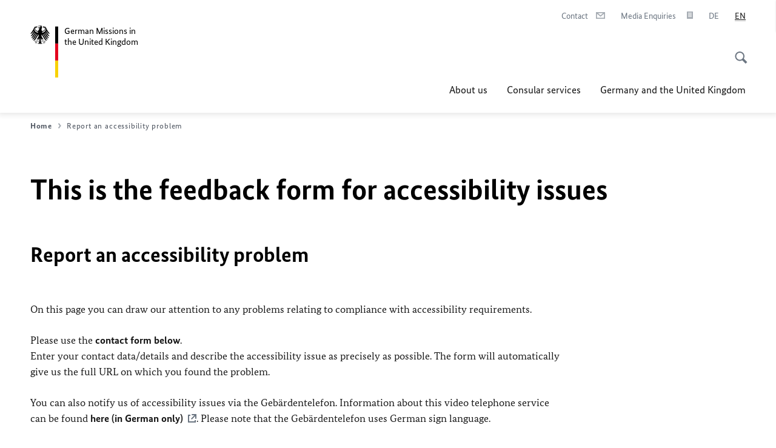

--- FILE ---
content_type: text/html;charset=UTF-8
request_url: https://uk.diplo.de/uk-en/barrierefreiheit-kontakt-formular?url=/uk-en/01/embassy/ambassador&pageId=501286&contentId=501286
body_size: 11684
content:



<!DOCTYPE html>
<!--[if lte IE 9]><html lang="en" dir="ltr" class="no-js old-ie"    ><![endif]-->
<!--[if gt IE 9]><!-->
<html lang="en" dir="ltr" class="no-js"    ><!--<![endif]-->

  <head>
<meta http-equiv="content-type" content="text/html; charset=UTF-8"/>
<title>This is the feedback form for accessibility issues - Federal Foreign Office </title>
<link rel="shortcut icon" href="/resource/blob/506588/1b7353103b8d6217aab10f2706fa4c4d/startseite-uk-en-favicon.ico" /><meta http-equiv="Content-Security-Policy" content="default-src &#39;self&#39;; img-src &#39;self&#39; data: https:; script-src &#39;self&#39; &#39;unsafe-inline&#39; &#39;unsafe-eval&#39; *.auswaertiges-amt.de *.babiel.com maps.googleapis.com; style-src &#39;self&#39; &#39;unsafe-inline&#39; fonts.googleapis.com https://de.presidencymt.eu/assets/widget/widget.css; connect-src &#39;self&#39; *.auswaertiges-amt.de *.babiel.com maps.googleapis.com; font-src &#39;self&#39; fonts.googleapis.com fonts.gstatic.com; frame-src *.diplo.de *.auswaertiges-amt.de *.babiel.com platform.twitter.com platform.x.com www.facebook.com www.instagram.com syndication.twitter.com www.linkedin.com www.youtube-nocookie.com https://vk.com/ https://www.google.com/; script-src-elem &#39;self&#39; &#39;unsafe-inline&#39; localhost:3000 *.auswaertiges-amt.de *.babiel.com platform.twitter.com platform.x.com connect.facebook.net www.instagram.com maps.googleapis.com https://de.presidencymt.eu/assets/widget/widget.js https://vk.com/js/api/openapi.js https://www.google.com/recaptcha/api.js https://www.gstatic.com/recaptcha/"/><link rel="apple-touch-icon" sizes="57x57" href="/static/appdata/includes/favicons/apple-touch-icon-57x57.png">
<link rel="apple-touch-icon" sizes="60x60" href="/static/appdata/includes/favicons/apple-touch-icon-60x60.png">
<link rel="apple-touch-icon" sizes="72x72" href="/static/appdata/includes/favicons/apple-touch-icon-72x72.png">
<link rel="apple-touch-icon" sizes="76x76" href="/static/appdata/includes/favicons/apple-touch-icon-76x76.png">
<link rel="apple-touch-icon" sizes="114x114" href="/static/appdata/includes/favicons/apple-touch-icon-114x114.png">
<link rel="apple-touch-icon" sizes="120x120" href="/static/appdata/includes/favicons/apple-touch-icon-120x120.png">
<link rel="apple-touch-icon" sizes="144x144" href="/static/appdata/includes/favicons/apple-touch-icon-144x144.png">
<link rel="apple-touch-icon" sizes="152x152" href="/static/appdata/includes/favicons/apple-touch-icon-152x152.png">
<link rel="apple-touch-icon" sizes="180x180" href="/static/appdata/includes/favicons/apple-touch-icon-180x180.png">
<link rel="icon" sizes="32x32" type="image/png" href="/static/appdata/includes/favicons/favicon-32x32.png">
<link rel="icon" sizes="192x192" type="image/png" href="/static/appdata/includes/favicons/android-chrome-192x192.png">
<link rel="icon" sizes="16x16" type="image/png" href="/static/appdata/includes/favicons/favicon-16x16.png"><link rel="canonical" href="https://uk.diplo.de/uk-en/barrierefreiheit-kontakt-formular"/><meta name="keywords" content=""/>
<meta name="viewport" content="width=device-width, initial-scale=1.0"/>
<meta name="author" content="Auswärtiges Amt"/>
<meta name="robots" content="nofollow, noindex, noarchive, nosnippet, noodp, noydir"/>
<meta name="revisit-after" content="7 days"/><meta property="og:type" content="website"/>
<meta name="twitter:card" content="summary"/>
<meta property="og:url" content="https://uk.diplo.de/uk-en/barrierefreiheit-kontakt-formular"/>
<meta property="og:locale" content="en"/>
<meta property="og:description" content="Federal Foreign Office website"/>
<meta name="description" content="Federal Foreign Office website"/>
<meta name="twitter:description" content="Federal Foreign Office website"/>
<meta property="og:site_name" content=""/>
<meta name="twitter:title" content="This is the feedback form for accessibility issues"/>
<meta property="og:title" content="This is the feedback form for accessibility issues"/>
<meta name="twitter:site" content="auswaertigesamt"/><link rel="preload" href="/resource/crblob/1096/a232503217988a2553de47cf22822184/bundessansweb-bold-woff2-data.woff2" as="font" type="font/woff2" crossorigin>
<link rel="preload" href="/resource/crblob/1100/601578769154ec077d6039c88e04694c/bundessansweb-regular-woff2-data.woff2" as="font" type="font/woff2" crossorigin>
<link rel="preload" href="/resource/crblob/1104/4b13bd4d47860a789405847a3fcf5a9a/bundesserifweb-bolditalic-woff2-data.woff2" as="font" type="font/woff2" crossorigin>
<link rel="preload" href="/resource/crblob/1112/a6fdb62ee6409ac17251984c3c418e8a/bundesserifweb-regular-woff2-data.woff2" as="font" type="font/woff2" crossorigin>
<link rel="preload" href="/resource/crblob/1108/d82e631127f31d2fa37154e9dbaddd55/bundesserifweb-italic-woff2-data.woff2" as="font" type="font/woff2" crossorigin><link rel="stylesheet" type="text/css" href="/resource/themes/aa/css/styles-768-118.css" media="screen"/>
<link rel="stylesheet" href="/resource/themes/aa/css/debug/label-css-2687446-1.css"><link rel="stylesheet" href="/resource/themes/aa/css/icons-data-png-184-98.css"><link rel="stylesheet" href="/resource/themes/aa/css/icons-data-svg-182-100.css"><link rel="stylesheet" href="/resource/themes/aa/css/icons-fallback-186-97.css">
<link rel="stylesheet" type="text/css" href="/resource/themes/aa/css/print-754-100.css" media="print"/><script>
(function() {
// Optimization for Repeat Views
if( sessionStorage.foftFontsLoaded ) {
document.documentElement.className += " is-font-bundle-1-loaded is-font-bundle-2-loaded";
return;
}
// promise polyfill
(function(){'use strict';var f,g=[];function l(a){g.push(a);1==g.length&&f()}function m(){for(;g.length;)g[0](),g.shift()}f=function(){setTimeout(m)};function n(a){this.a=p;this.b=void 0;this.f=[];var b=this;try{a(function(a){q(b,a)},function(a){r(b,a)})}catch(c){r(b,c)}}var p=2;function t(a){return new n(function(b,c){c(a)})}function u(a){return new n(function(b){b(a)})}function q(a,b){if(a.a==p){if(b==a)throw new TypeError;var c=!1;try{var d=b&&b.then;if(null!=b&&"object"==typeof b&&"function"==typeof d){d.call(b,function(b){c||q(a,b);c=!0},function(b){c||r(a,b);c=!0});return}}catch(e){c||r(a,e);return}a.a=0;a.b=b;v(a)}}
function r(a,b){if(a.a==p){if(b==a)throw new TypeError;a.a=1;a.b=b;v(a)}}function v(a){l(function(){if(a.a!=p)for(;a.f.length;){var b=a.f.shift(),c=b[0],d=b[1],e=b[2],b=b[3];try{0==a.a?"function"==typeof c?e(c.call(void 0,a.b)):e(a.b):1==a.a&&("function"==typeof d?e(d.call(void 0,a.b)):b(a.b))}catch(h){b(h)}}})}n.prototype.g=function(a){return this.c(void 0,a)};n.prototype.c=function(a,b){var c=this;return new n(function(d,e){c.f.push([a,b,d,e]);v(c)})};
function w(a){return new n(function(b,c){function d(c){return function(d){h[c]=d;e+=1;e==a.length&&b(h)}}var e=0,h=[];0==a.length&&b(h);for(var k=0;k<a.length;k+=1)u(a[k]).c(d(k),c)})}function x(a){return new n(function(b,c){for(var d=0;d<a.length;d+=1)u(a[d]).c(b,c)})};window.Promise||(window.Promise=n,window.Promise.resolve=u,window.Promise.reject=t,window.Promise.race=x,window.Promise.all=w,window.Promise.prototype.then=n.prototype.c,window.Promise.prototype["catch"]=n.prototype.g);}());
// FontFaceObserver https://github.com/bramstein/fontfaceobserver
(function(){function m(a,b){document.addEventListener?a.addEventListener("scroll",b,!1):a.attachEvent("scroll",b)}function n(a){document.body?a():document.addEventListener?document.addEventListener("DOMContentLoaded",function c(){document.removeEventListener("DOMContentLoaded",c);a()}):document.attachEvent("onreadystatechange",function l(){if("interactive"==document.readyState||"complete"==document.readyState)document.detachEvent("onreadystatechange",l),a()})};function t(a){this.a=document.createElement("div");this.a.setAttribute("aria-hidden","true");this.a.appendChild(document.createTextNode(a));this.b=document.createElement("span");this.c=document.createElement("span");this.h=document.createElement("span");this.f=document.createElement("span");this.g=-1;this.b.style.cssText="max-width:none;display:inline-block;position:absolute;height:100%;width:100%;overflow:scroll;font-size:16px;";this.c.style.cssText="max-width:none;display:inline-block;position:absolute;height:100%;width:100%;overflow:scroll;font-size:16px;";
this.f.style.cssText="max-width:none;display:inline-block;position:absolute;height:100%;width:100%;overflow:scroll;font-size:16px;";this.h.style.cssText="display:inline-block;width:200%;height:200%;font-size:16px;max-width:none;";this.b.appendChild(this.h);this.c.appendChild(this.f);this.a.appendChild(this.b);this.a.appendChild(this.c)}
function x(a,b){a.a.style.cssText="max-width:none;min-width:20px;min-height:20px;display:inline-block;overflow:hidden;position:absolute;width:auto;margin:0;padding:0;top:-999px;left:-999px;white-space:nowrap;font:"+b+";"}function y(a){var b=a.a.offsetWidth,c=b+100;a.f.style.width=c+"px";a.c.scrollLeft=c;a.b.scrollLeft=a.b.scrollWidth+100;return a.g!==b?(a.g=b,!0):!1}function z(a,b){function c(){var a=l;y(a)&&a.a.parentNode&&b(a.g)}var l=a;m(a.b,c);m(a.c,c);y(a)};function A(a,b){var c=b||{};this.family=a;this.style=c.style||"normal";this.weight=c.weight||"normal";this.stretch=c.stretch||"normal"}var B=null,C=null,E=null,F=null;function I(){if(null===E){var a=document.createElement("div");try{a.style.font="condensed 100px sans-serif"}catch(b){}E=""!==a.style.font}return E}function J(a,b){return[a.style,a.weight,I()?a.stretch:"","100px",b].join(" ")}
A.prototype.load=function(a,b){var c=this,l=a||"BESbswy",r=0,D=b||3E3,G=(new Date).getTime();return new Promise(function(a,b){var e;null===F&&(F=!!document.fonts);if(e=F)null===C&&(C=/OS X.*Version\/10\..*Safari/.test(navigator.userAgent)&&/Apple/.test(navigator.vendor)),e=!C;if(e){e=new Promise(function(a,b){function f(){(new Date).getTime()-G>=D?b():document.fonts.load(J(c,'"'+c.family+'"'),l).then(function(c){1<=c.length?a():setTimeout(f,25)},function(){b()})}f()});var K=new Promise(function(a,
c){r=setTimeout(c,D)});Promise.race([K,e]).then(function(){clearTimeout(r);a(c)},function(){b(c)})}else n(function(){function e(){var b;if(b=-1!=g&&-1!=h||-1!=g&&-1!=k||-1!=h&&-1!=k)(b=g!=h&&g!=k&&h!=k)||(null===B&&(b=/AppleWebKit\/([0-9]+)(?:\.([0-9]+))/.exec(window.navigator.userAgent),B=!!b&&(536>parseInt(b[1],10)||536===parseInt(b[1],10)&&11>=parseInt(b[2],10))),b=B&&(g==u&&h==u&&k==u||g==v&&h==v&&k==v||g==w&&h==w&&k==w)),b=!b;b&&(d.parentNode&&d.parentNode.removeChild(d),clearTimeout(r),a(c))}
function H(){if((new Date).getTime()-G>=D)d.parentNode&&d.parentNode.removeChild(d),b(c);else{var a=document.hidden;if(!0===a||void 0===a)g=f.a.offsetWidth,h=p.a.offsetWidth,k=q.a.offsetWidth,e();r=setTimeout(H,50)}}var f=new t(l),p=new t(l),q=new t(l),g=-1,h=-1,k=-1,u=-1,v=-1,w=-1,d=document.createElement("div");d.dir="ltr";x(f,J(c,"sans-serif"));x(p,J(c,"serif"));x(q,J(c,"monospace"));d.appendChild(f.a);d.appendChild(p.a);d.appendChild(q.a);document.body.appendChild(d);u=f.a.offsetWidth;v=p.a.offsetWidth;
w=q.a.offsetWidth;H();z(f,function(a){g=a;e()});x(f,J(c,'"'+c.family+'",sans-serif'));z(p,function(a){h=a;e()});x(p,J(c,'"'+c.family+'",serif'));z(q,function(a){k=a;e()});x(q,J(c,'"'+c.family+'",monospace'))})})};"undefined"!==typeof module?module.exports=A:(window.FontFaceObserver=A,window.FontFaceObserver.prototype.load=A.prototype.load);}());
var bundesSansWeb400 = new FontFaceObserver('BundesSansweb', {
weight: 400
});
Promise.all([bundesSansWeb400.load()]).then(function () {
document.documentElement.className += ' is-font-bundle-1-loaded';
var bundesSansWeb700 = new FontFaceObserver('BundesSansWeb', {
weight: 700
});
var bundesSerifWeb400 = new FontFaceObserver('BundesSerifWeb', {
weight: 400
});
var bundesSerifWeb400i = new FontFaceObserver('BundesSerifWeb', {
weight: 400,
style: 'italic'
});
var bundesSerifWeb700i = new FontFaceObserver('BundesSerifWeb', {
weight: 700,
style: 'italic'
});
Promise.all([
bundesSansWeb700.load(),
bundesSerifWeb400.load(),
bundesSerifWeb400i.load(),
bundesSerifWeb700i.load()
]).then(function () {
document.documentElement.className += ' is-font-bundle-2-loaded';
// Optimization for Repeat Views
sessionStorage.foftFontsLoaded = true;
});
});
})();
</script><script>!function () {
function e(e, n, t) {
"use strict";
var o = window.document.createElement("link"), r = n || window.document.getElementsByTagName("script")[0], a = window.document.styleSheets;
return o.rel = "stylesheet", o.href = e, o.media = "only x", r.parentNode.insertBefore(o, r), o.onloadcssdefined = function (e) {
for (var n, t = 0; t < a.length; t++)a[t].href && a[t].href === o.href && (n = !0);
n ? e() : setTimeout(function () {
o.onloadcssdefined(e)
})
}, o.onloadcssdefined(function () {
o.media = t || "all"
}), o
}
function n(e, n) {
e.onload = function () {
e.onload = null, n && n.call(e)
}, "isApplicationInstalled" in navigator && "onloadcssdefined" in e && e.onloadcssdefined(n)
}
!function (t) {
var o = function (r, a) {
"use strict";
if (r && 3 === r.length) {
var i = t.navigator, c = t.document, s = t.Image, d = !(!c.createElementNS || !c.createElementNS("http://www.w3.org/2000/svg", "svg").createSVGRect || !c.implementation.hasFeature("http://www.w3.org/TR/SVG11/feature#Image", "1.1") || t.opera && -1 === i.userAgent.indexOf("Chrome") || -1 !== i.userAgent.indexOf("Series40")), l = new s;
l.onerror = function () {
o.method = "png", o.href = r[2], e(r[2])
}, l.onload = function () {
var t = 1 === l.width && 1 === l.height, i = r[t && d ? 0 : t ? 1 : 2];
t && d ? o.method = "svg" : t ? o.method = "datapng" : o.method = "png", o.href = i, n(e(i), a)
}, l.src = "[data-uri]", c.documentElement.className += " grunticon"
}
};
o.loadCSS = e, o.onloadCSS = n, t.grunticon = o
}(this), function (e, n) {
"use strict";
var t = n.document, o = "grunticon:", r = function (e) {
if (t.attachEvent ? "complete" === t.readyState : "loading" !== t.readyState) e(); else {
var n = !1;
t.addEventListener("readystatechange", function () {
n || (n = !0, e())
}, !1)
}
}, a = function (e) {
return n.document.querySelector('link[href$="' + e + '"]')
}, i = function (e) {
var n, t, r, a, i, c, s = {};
if (n = e.sheet, !n)return s;
t = n.cssRules ? n.cssRules : n.rules;
for (var d = 0; d < t.length; d++)r = t[d].cssText, a = o + t[d].selectorText, i = r.split(");")[0].match(/US\-ASCII\,([^"']+)/), i && i[1] && (c = decodeURIComponent(i[1]), s[a] = c);
return s
}, c = function (e) {
var n, r, a, i;
a = "data-grunticon-embed";
for (var c in e) {
i = c.slice(o.length);
try {
n = t.querySelectorAll(i)
} catch (s) {
continue
}
r = [];
for (var d = 0; d < n.length; d++)null !== n[d].getAttribute(a) && r.push(n[d]);
if (r.length)for (d = 0; d < r.length; d++)r[d].innerHTML = e[c], r[d].style.backgroundImage = "none", r[d].removeAttribute(a)
}
return r
}, s = function (n) {
"svg" === e.method && r(function () {
c(i(a(e.href))), "function" == typeof n && n()
})
};
e.embedIcons = c, e.getCSS = a, e.getIcons = i, e.ready = r, e.svgLoadedCallback = s, e.embedSVG = s
}(grunticon, this)
}();</script> <script>
grunticon([
"/resource/themes/aa/css/icons-data-svg-182-100.css"
,
"/resource/themes/aa/css/icons-data-png-184-98.css"
,
"/resource/themes/aa/css/icons-fallback-186-97.css"
], grunticon.svgLoadedCallback);
</script>
<noscript>
<link href="/resource/themes/aa/css/icons-fallback-186-97.css" rel="stylesheet"/>
</noscript>  </head>

  <body class=""    data-not-searchable="2394098">
<div ></div>    
    

    <div >
<nav class="c-skiplinks" aria-label="Sprungmarke" data-css="c-skiplinks" data-js-module="skiplinks">
<h2 class="skiplinks__headline">Navigation and service</h2>
<p class="skiplinks__text"><em>Straight to:</em></p>
<ul class="skiplink__list">
<li class="skiplink__list-item"><a class="skiplink__link" href="#main">Content</a></li>
<li class="skiplink__list-item"><a class="skiplink__link" href="#nav__primary">Main menu</a></li>
<li class="skiplink__list-item"><a class="skiplink__link skiplink__search-link" href="#header-cta-search">Search</a></li>
</ul>
</nav><header id="header" data-css="c-header"
class=" c-header--">
<div class="header__inner">
<div class="header__left">
<div class=" c-logo">
<a class="logo__link" href="/uk-en" title="German Missions in the United Kingdom"
>
<picture class="c-picture--logo
" data-css="c-picture">
<source srcset="/resource/crblob/772/47f731c5aa09d415e52ad2d35c55a7be/aamt-logo-sp-data.svg" media="(max-width:707px)" data-logotext=""/>
<source srcset="/resource/crblob/774/043b311bf7ef66e7fe96e3da3f0c8bb4/aamt-logo-tb-data.svg" media="(min-width:708px) and (max-width:1039px)" data-logotext=""/>
<source srcset="/resource/crblob/200/b26f8a6a21790f0822b0b21a2a92ac4b/aamt-logo-dt-data.svg" media="(min-width:1040px)" data-logotext=""/>
<img class="picture__image "
src="/resource/crblob/772/47f731c5aa09d415e52ad2d35c55a7be/aamt-logo-sp-data.svg" alt="" data-logotext=""
data-sizes=&quot;auto&quot;/>
</picture>
<span class="logo__title">German Missions in</span>
<span class="logo__title">the United Kingdom</span> </a>
</div> </div>
<div class="header__right">
<div class="c-metanavigation--default is-desktop-visible"
data-css="c-metanavigation">
<nav class="metanavigation__nav">
<h2 class="metanavigation__nav-headline is-aural">Page navigation</h2>
<ul class="metanavigation__linklist">
<li class="metanavigation__linklist-item">
<a href="/uk-en/home-kontakt-channel" title="Contact" class="metanavigation__link is-mail">
<span class="metanavigation__link-content">Contact</span>
<span class="is-aural">Open in a new tab</span>
<span class="metanavigation__link-icon i-mail" data-grunticon-embed="true"></span>
</a>
</li>
<li class="metanavigation__linklist-item">
<a href="/uk-en/01/embassy/press-department" title="Media Enquiries" class="metanavigation__link is-artikel">
<span class="metanavigation__link-content">Media Enquiries</span>
<span class="is-aural">Open in a new tab</span>
<span class="metanavigation__link-icon i-artikel" data-grunticon-embed="true"></span>
</a>
</li>
<li class="metanavigation__linklist-item is-abbr">
<a aria-label="Deutsch" lang="de" class="metanavigation__link is-abbr-language" href="https://uk.diplo.de/uk-de">
<span class="metanavigation__link-content">
<abbr title="Deutsch">DE</abbr>
</span>
<span class="metanavigation__link-icon"></span>
</a>
</li>
<li class="metanavigation__linklist-item is-abbr">
<strong class="metanavigation__active-item is-abbr-language">
<span class="metanavigation__active-item-content">
<abbr title="English">EN</abbr>
</span>
<span class="metanavigation__active-item-icon"></span>
</strong>
</li> </ul>
</nav>
</div>
<button id="header-cta-search" class="c-cta--search-toggle " data-css="c-cta" data-js-module="cta"
data-js-options='{&quot;globalEvent&quot;:&quot;cta:openSearchOverlay&quot;}' title="Start search" aria-expanded="false">
<span class="cta__icon i-magnifier"
data-grunticon-embed="true"></span>
<span class="cta__content" data-js-item="cta-content">Start search</span>
</button>
<div class="c-toggler--search-toggle is-closed" data-css="c-toggler" data-js-module="toggler"
data-js-options="{&quot;globalEvent&quot;:&quot;cta:openSearchOverlay&quot;,&quot;calculateHeight&quot;:false}">
<div class="toggler__wrapper">
<div class="u-grid-row">
<div class="u-grid-col">
<div class="c-search--overlay" data-css="c-search" data-js-module="search"
data-js-options="{&quot;textNoResults&quot;:&quot;search-text-no-results&quot;,&quot;autofocus&quot;:&quot;true&quot;,&quot;textResults&quot;:&quot;search-text-results&quot;,&quot;customSubmit&quot;:&quot;customformat&quot;}">
<h2 class="search__headline">What are you looking for?</h2>
<div class="search__wrapper">
<form class="search__form" action="/uk-en/search" method="get" data-js-atom="search-form" novalidate>
<fieldset class="search__control-group">
<legend class="is-aural">Content</legend>
<label class="is-aural" for="search-input-506588">Please enter a search term</label>
<input type="search" placeholder="What are you looking for?" class="search__input" name="search" id="search-input-506588" data-js-atom="input">
<button type="submit" class="search__submit-btn" data-js-atom="submit">
<span class="search__submit-btn-text">Search</span>
<span class="i-magnifier" data-grunticon-embed="true"></span>
</button>
</fieldset>
</form>
<div class="search__helper-text-wrapper">
<span data-js-atom="search-text-results">Number of results found</span>
<span data-js-atom="search-text-no-results">No suitable keywords found. Please enter your complete search term.</span>
</div>
</div>
<div class="search__tags-wrap">
</div>
<button class="c-cta--search-overlay-toggle"
data-css="c-cta"
type="button"
data-js-atom="search-overlay-close">
<span class="cta__icon "></span>
<span class="cta__content" data-js-item="cta-content">Close search</span>
</button>
</div>
</div>
</div>
</div>
</div>
<div class="c-nav-primary" data-css="c-nav-primary" data-js-module="nav-primary" id="nav__primary" data-js-options="{&quot;calculateHeight&quot;:false}">
<button class="nav-primary__hamburger" data-js-atom="trigger-nav" aria-controls="navigation" aria-expanded="false" aria-label="Menu">
<span class="nav-primary__hamburger-icon"></span>
<span class="nav-primary__hamburger-title is-inactive-text">Menu</span>
<span class="nav-primary__hamburger-title is-active-text">close</span>
</button>
<span class="nav-primary__alert-area" role="alert" data-js-atom="alert-area" data-inactive-text="" data-active-text=""></span>
<div class="nav-primary__wrapper" id="navigation" data-js-atom="navigation-wrapper">
<nav class="nav-primary__content" data-js-atom="navigation-content">
<h2 class="nav-primary__headline" data-js-atom="navigation-heading" data-js-atom="navigation-heading" tabindex="-1">Menu</h2>
<ul class="nav-primary__list">
<li class="nav-primary__list-item">
<button class="nav-primary__first-level-cta " data-js-atom="trigger-sub-list"
aria-expanded="false" aria-controls="504206-nav">
About us
</button>
<div class="nav-primary__second-level-wrapper" data-js-atom="second-level-wrapper" id="504206-nav" aria-hidden="true">
<div class="nav-primary__sub-list-wrapper">
<button class="nav-primary__sub-list-close" data-js-atom="close-sub-list">
<span class="nav-primary__sub-list-close-icon i-arrow_right-g" data-grunticon-embed="true"></span>
<span class="nav-primary__sub-list-close-content">Back <span class="is-aural">to the first navigation level</span></span>
</button>
<h3 class="nav-primary__sub-list-title" data-js-atom="navigation-heading" tabindex="-1">About us</h3>
<ul class="nav-primary__sub-list">
<li class="nav-primary__sub-list-item is-highlight">
<a href="/uk-en/01" class="nav-primary__second-level-cta" data-js-tracking="['trackEvent', 'Navigation', 'Klick Hauptmenü',
'Overview']">
<span class="nav-primary__second-level-item-wrapper">
<span class="nav-primary__second-level-cta-content">Overview</span>
<span class="nav-primary__second-level-cta-icon i-arrow_left_100" data-grunticon-embed="true"></span>
</span>
</a>
</li><li class="nav-primary__sub-list-item">
<a href="/uk-en/01/embassy" class="nav-primary__second-level-cta" data-js-tracking="[&#x27;trackEvent&#x27;, &#x27;Navigation&#x27;, &#x27;Klick Hauptmenü&#x27;, &#x27;German Embassy London&#x27;]">
<span class="nav-primary__second-level-cta-content">
<p class="rte__paragraph">German Embassy London</p> </span>
<span class="nav-primary__second-level-cta-icon"></span>
</a>
</li><li class="nav-primary__sub-list-item">
<a href="/uk-en/01/2consulate-general" class="nav-primary__second-level-cta" data-js-tracking="[&#x27;trackEvent&#x27;, &#x27;Navigation&#x27;, &#x27;Klick Hauptmenü&#x27;, &#x27;Consulate General Edinburgh&#x27;]">
<span class="nav-primary__second-level-cta-content">
<p class="rte__paragraph">Consulate General Edinburgh</p> </span>
<span class="nav-primary__second-level-cta-icon"></span>
</a>
</li><li class="nav-primary__sub-list-item">
<a href="/uk-en/01/honorary-consuls-501380" class="nav-primary__second-level-cta" data-js-tracking="[&#x27;trackEvent&#x27;, &#x27;Navigation&#x27;, &#x27;Klick Hauptmenü&#x27;, &#x27;Honorary Consuls&#x27;]">
<span class="nav-primary__second-level-cta-content">
<p class="rte__paragraph">Honorary Consuls</p> </span>
<span class="nav-primary__second-level-cta-icon"></span>
</a>
</li> </ul>
</div>
</div>
</li><li class="nav-primary__list-item">
<button class="nav-primary__first-level-cta " data-js-atom="trigger-sub-list"
aria-expanded="false" aria-controls="501560-nav">
Consular services
</button>
<div class="nav-primary__second-level-wrapper" data-js-atom="second-level-wrapper" id="501560-nav" aria-hidden="true">
<div class="nav-primary__sub-list-wrapper">
<button class="nav-primary__sub-list-close" data-js-atom="close-sub-list">
<span class="nav-primary__sub-list-close-icon i-arrow_right-g" data-grunticon-embed="true"></span>
<span class="nav-primary__sub-list-close-content">Back <span class="is-aural">to the first navigation level</span></span>
</button>
<h3 class="nav-primary__sub-list-title" data-js-atom="navigation-heading" tabindex="-1">Consular services</h3>
<ul class="nav-primary__sub-list">
<li class="nav-primary__sub-list-item is-highlight">
<a href="/uk-en/02" class="nav-primary__second-level-cta" data-js-tracking="['trackEvent', 'Navigation', 'Klick Hauptmenü',
'Overview']">
<span class="nav-primary__second-level-item-wrapper">
<span class="nav-primary__second-level-cta-content">Overview</span>
<span class="nav-primary__second-level-cta-icon i-arrow_left_100" data-grunticon-embed="true"></span>
</span>
</a>
</li><li class="nav-primary__sub-list-item">
<a href="/uk-en/02/passports-id-cards" class="nav-primary__second-level-cta" data-js-tracking="[&#x27;trackEvent&#x27;, &#x27;Navigation&#x27;, &#x27;Klick Hauptmenü&#x27;, &#x27;Passports and ID cards&#x27;]">
<span class="nav-primary__second-level-cta-content">
<p class="rte__paragraph">Passports and ID cards</p> </span>
<span class="nav-primary__second-level-cta-icon"></span>
</a>
</li><li class="nav-primary__sub-list-item">
<a href="/uk-en/02/visa" class="nav-primary__second-level-cta" data-js-tracking="[&#x27;trackEvent&#x27;, &#x27;Navigation&#x27;, &#x27;Klick Hauptmenü&#x27;, &#x27;Visa information&#x27;]">
<span class="nav-primary__second-level-cta-content">
<p class="rte__paragraph">Visa information<br/></p> </span>
<span class="nav-primary__second-level-cta-icon"></span>
</a>
</li><li class="nav-primary__sub-list-item">
<a href="/uk-en/02/citizenship" class="nav-primary__second-level-cta" data-js-tracking="[&#x27;trackEvent&#x27;, &#x27;Navigation&#x27;, &#x27;Klick Hauptmenü&#x27;, &#x27;German citizenship&#x27;]">
<span class="nav-primary__second-level-cta-content">
<p class="rte__paragraph">German citizenship<br/></p> </span>
<span class="nav-primary__second-level-cta-icon"></span>
</a>
</li><li class="nav-primary__sub-list-item">
<a href="/uk-en/02/family-matters-births-marriages-names" class="nav-primary__second-level-cta" data-js-tracking="[&#x27;trackEvent&#x27;, &#x27;Navigation&#x27;, &#x27;Klick Hauptmenü&#x27;, &#x27;Family matters (births, marriages, names) &#x27;]">
<span class="nav-primary__second-level-cta-content">
<p class="rte__paragraph">Family matters (births, marriages, names)<br/> </p> </span>
<span class="nav-primary__second-level-cta-icon"></span>
</a>
</li><li class="nav-primary__sub-list-item">
<a href="/uk-en/02/legalisation" class="nav-primary__second-level-cta" data-js-tracking="[&#x27;trackEvent&#x27;, &#x27;Navigation&#x27;, &#x27;Klick Hauptmenü&#x27;, &#x27;Legalisation/ certification, apostilles&#x27;]">
<span class="nav-primary__second-level-cta-content">
<p class="rte__paragraph">Legalisation/ certification, apostilles<br/></p> </span>
<span class="nav-primary__second-level-cta-icon"></span>
</a>
</li><li class="nav-primary__sub-list-item">
<a href="/uk-en/02/inheritance" class="nav-primary__second-level-cta" data-js-tracking="[&#x27;trackEvent&#x27;, &#x27;Navigation&#x27;, &#x27;Klick Hauptmenü&#x27;, &#x27;Inheritance&#x27;]">
<span class="nav-primary__second-level-cta-content">
<p class="rte__paragraph">Inheritance<br/></p> </span>
<span class="nav-primary__second-level-cta-icon"></span>
</a>
</li><li class="nav-primary__sub-list-item">
<a href="/uk-en/02/a-z" class="nav-primary__second-level-cta" data-js-tracking="[&#x27;trackEvent&#x27;, &#x27;Navigation&#x27;, &#x27;Klick Hauptmenü&#x27;, &#x27;A-Z&#x27;]">
<span class="nav-primary__second-level-cta-content">
<p class="rte__paragraph">A-Z<br/></p> </span>
<span class="nav-primary__second-level-cta-icon"></span>
</a>
</li> </ul>
</div>
</div>
</li><li class="nav-primary__list-item">
<button class="nav-primary__first-level-cta " data-js-atom="trigger-sub-list"
aria-expanded="false" aria-controls="2650634-nav">
Germany and the United Kingdom
</button>
<div class="nav-primary__second-level-wrapper" data-js-atom="second-level-wrapper" id="2650634-nav" aria-hidden="true">
<div class="nav-primary__sub-list-wrapper">
<button class="nav-primary__sub-list-close" data-js-atom="close-sub-list">
<span class="nav-primary__sub-list-close-icon i-arrow_right-g" data-grunticon-embed="true"></span>
<span class="nav-primary__sub-list-close-content">Back <span class="is-aural">to the first navigation level</span></span>
</button>
<h3 class="nav-primary__sub-list-title" data-js-atom="navigation-heading" tabindex="-1">Germany and the United Kingdom</h3>
<ul class="nav-primary__sub-list">
<li class="nav-primary__sub-list-item is-highlight">
<a href="/uk-en/germany-and-uk" class="nav-primary__second-level-cta" data-js-tracking="['trackEvent', 'Navigation', 'Klick Hauptmenü',
'Overview']">
<span class="nav-primary__second-level-item-wrapper">
<span class="nav-primary__second-level-cta-content">Overview</span>
<span class="nav-primary__second-level-cta-icon i-arrow_left_100" data-grunticon-embed="true"></span>
</span>
</a>
</li><li class="nav-primary__sub-list-item">
<a href="/uk-en/germany-and-uk/shout-out-for-german-2689998" class="nav-primary__second-level-cta" data-js-tracking="[&#x27;trackEvent&#x27;, &#x27;Navigation&#x27;, &#x27;Klick Hauptmenü&#x27;, &#x27;Shout Out for German&#x27;]">
<span class="nav-primary__second-level-cta-content">
<p class="rte__paragraph">Shout Out for German</p> </span>
<span class="nav-primary__second-level-cta-icon"></span>
</a>
</li> </ul>
</div>
</div>
</li>
<li class="nav-primary__list-item is-search-toggle">
<button id="header-cta-search" class="c-cta--search-toggle " data-css="c-cta" data-js-module="cta"
data-js-options="{&quot;globalEvent&quot;:&quot;cta:openSearchOverlay&quot;}" title="Start search" aria-expanded="false">
<span class="cta__icon i-magnifier"
data-grunticon-embed="true"></span>
<span class="cta__content" data-js-item="cta-content">Start search</span>
</button>
</li>
</ul>
</nav>
<h2 class="metanavigation__nav-headline is-aural">Navigation</h2>
<div class="c-metanavigation--nav-primary "
data-css="c-metanavigation">
<nav class="metanavigation__nav">
<h2 class="metanavigation__nav-headline is-aural">Page navigation</h2>
<ul class="metanavigation__linklist">
<li class="metanavigation__linklist-item">
<a href="/uk-en/home-kontakt-channel" title="Contact" class="metanavigation__link is-mail">
<span class="metanavigation__link-content">Contact</span>
<span class="is-aural">Open in a new tab</span>
<span class="metanavigation__link-icon i-mail" data-grunticon-embed="true"></span>
</a>
</li>
<li class="metanavigation__linklist-item">
<a href="/uk-en/01/embassy/press-department" title="Media Enquiries" class="metanavigation__link is-artikel">
<span class="metanavigation__link-content">Media Enquiries</span>
<span class="is-aural">Open in a new tab</span>
<span class="metanavigation__link-icon i-artikel" data-grunticon-embed="true"></span>
</a>
</li>
</ul>
</nav>
</div> </div>
</div>
</div>
</div>
</header>
<button id="header-cta-search" class="c-cta--search-toggle is-sticky" data-css="c-cta" data-js-module="cta"
data-js-options="{&quot;globalEvent&quot;:&quot;cta:openSearchOverlay&quot;,&quot;sticky&quot;:&quot;belowHeader&quot;}" title="Start search" aria-expanded="false">
<span class="cta__icon i-magnifier"
data-grunticon-embed="true"></span>
<span class="cta__content" data-js-item="cta-content">Start search</span>
</button>
<div class="c-toggler--navigation-overlay-wrapper is-open"
data-css="c-toggler"
data-js-module="toggler"
data-js-options='{&quot;globalEvent&quot;:&quot;navPrimary:toggle&quot;,&quot;calculateHeight&quot;:false} '>
<div class="toggler__wrapper">
<main id="main">
<h1 class="is-aural">Welcome</h1>
<div class="u-grid-row">
<div class="u-grid-col">
<header class="c-heading--default is-simple" data-css="c-heading">
<div class="heading__breadcrumb">
<nav class="c-breadcrumb " data-css="c-breadcrumb"
>
<h2 class="breadcrumb__headline"
id="breadcrumb__headline-">
Breadcrumbs</h2>
<div class="breadcrumb__content"
>
<div class="breadcrumb__list-wrapper" >
<ol class="breadcrumb__list">
<li class="breadcrumb__list-item">
<a href="/uk-en" title="Home"
class="breadcrumb__item-link">Home
<span
class="breadcrumb__icon i-breadcrumb"
data-grunticon-embed="true"></span>
</a>
</li>
<li class="breadcrumb__list-item">
<strong class="breadcrumb__item-active">Report an accessibility problem</strong>
</li>
</ol>
</div>
</div>
</nav>
</div> <h1 class="heading__title">
<span class="heading__title-text">This is the feedback form for accessibility issues</span>
</h1>
</header>
</div>
</div>
<div class="u-grid-row">
<div class="u-grid-col is-desktop-col-9">
<form method="post" action="/dynamic/forms/uk-en/barrierefreiheit-kontakt-formular/2394106/forms" data-css="c-form" id="kontakt-form" modelAttribute="form"
enctype="multipart/form-data" class="c-form--default is-rte "
novalidate="novalidate"
data-csrfToken-url="https://uk.diplo.de/uk-en/barrierefreiheit-kontakt-formular?view=csrfToken"
data-js-module="form" data-js-options="{}">
<div class="form__main">
<fieldset class="form__section ">
<legend class="form__subheader-legend">Report an accessibility problem</legend>
<div class="form__subheader">
<p class="form__subheader-text">
<div><p class="rte__paragraph">On this page you can draw our attention to any problems relating to compliance with accessibility requirements.<br/></p><p class="rte__paragraph">Please use the <strong class="rte__strong">contact form below</strong>.<br/>Enter your contact data/details and describe the accessibility issue as precisely as possible. The form will automatically give us the full URL on which you found the problem.<br/></p><p class="rte__paragraph">You can also notify us of accessibility issues via the Gebärdentelefon. Information about this video telephone service can be found <a href="http://www.gebaerdentelefon.de/115" target="_blank" rel="noopener" class="rte__anchor i-icon_arrow_external">here (in German only)</a>. Please note that the Gebärdentelefon uses German sign language.<br/></p><h3 class="rte__heading3">Your details:<br/></h3></div> </p>
</div>
<div class="form__row">
<p class="form__row-info">* Mandatory field</p>
</div><div class="form__row">
<input type="hidden" name="values[form-1055450]" data-hp="true"/> </div><div class="form__row">
<div class="form__box is-size-xl">
<div class="form__field is-select ">
<label for="form-1055418">
Title
</label> <select name="values[form-1055418]" id="form-1055418" class="form-control" autocomplete="on" required="">
<option value="Not specified" >
Not specified
</option>
<option value="Mr" >
Mr
</option>
<option value="Ms" >
Ms
</option>
</select>
</div>
</div> </div><div class="form__row">
<div class="form__box is-size-m">
<div class="form__field is-text " >
<label for="form-1055366">
Surname <abbr title="Mandatory field"> *</abbr>
</label> <input type="text"
name="values[form-1055366]"
value=""
id="form-1055366"
class="form-control "
autocomplete="on"
pattern=""
placeholder="Surname"
required="required"
/>
</div>
</div><div class="form__box is-size-m">
<div class="form__field is-text " >
<label for="form-1055376">
Name
</label> <input type="text"
name="values[form-1055376]"
value=""
id="form-1055376"
class="form-control "
autocomplete="on"
pattern=""
placeholder="Name"
/>
</div>
</div> </div><div class="form__row">
<div class="form__box is-size-xl">
<div class="form__field is-text " >
<label for="form-1055364">
E-mail <abbr title="Mandatory field"> *</abbr>
</label> <input type="text"
name="values[form-1055364]"
value=""
id="form-1055364"
class="form-control "
autocomplete="on"
pattern=""
placeholder="E-mail"
required="required"
/>
</div>
</div> </div><div class="form__row">
<div class="form__box is-size-l">
<div class="form__field is-text " >
<label for="form-1055384">
Street
</label> <input type="text"
name="values[form-1055384]"
value=""
id="form-1055384"
class="form-control "
autocomplete="on"
pattern=""
placeholder="Street"
/>
</div>
</div><div class="form__box is-size-s">
<div class="form__field is-text " >
<label for="form-1055386">
House number
</label> <input type="text"
name="values[form-1055386]"
value=""
id="form-1055386"
class="form-control "
autocomplete="on"
pattern=""
placeholder="House number"
/>
</div>
</div> </div><div class="form__row">
<div class="form__box is-size-s">
<div class="form__field is-text " >
<label for="form-1055456">
Postcode
</label> <input type="text"
name="values[form-1055456]"
value=""
id="form-1055456"
class="form-control "
autocomplete="on"
pattern=""
placeholder="Postcode"
/>
</div>
</div><div class="form__box is-size-l">
<div class="form__field is-text " >
<label for="form-1055454">
Place of residence
</label> <input type="text"
name="values[form-1055454]"
value=""
id="form-1055454"
class="form-control "
autocomplete="on"
pattern=""
placeholder="Place of residence"
/>
</div>
</div> </div><div class="form__row">
<!-- from validator, eg. Max2000Validator --->
<!-- override via localSettings -->
<div class="form__box is-size-xl">
<div class="form__field is-text ">
<label for="form-1055374">
Your message (max. 2000 characters)
</label> <textarea
id="form-1055374"
name="values[form-1055374]"
class=" form-control"
placeholder="Message"
maxlength="2000"
autocomplete="on"
data-js-atom="textarea"
></textarea>
<div class="form__textarea-counter"><span data-js-atom="textarea-counter"></span></div>
</div>
</div> </div><div class="form__row">
<input type="hidden" name="values['form-referrerUrl']" value="/uk-en/01/embassy/ambassador" />
<input type="hidden" name="values['form-pageId']" value="501286" />
<input type="hidden" name="values['form-contentId']" value="501286" /> </div><div class="form__row">
<input type="hidden" name="values['form-datetime']" value="datevalue"
data-js-module="form-antispam-token"
data-js-options='{"name": "values[\u0027form-datetime\u0027]","dateFormat": "YYYYMMDDHHmmss"}'
/>
<input type="hidden" name="values[form-1055448]" data-hp="true" title="" value="captchaInactive"/> </div><div class="form__row">
<div class="form__box is-size-xl">
<div class="form__field is-checkbox" role="group" aria-labelledby="ref-form-group-2352700">
<!-- types: input, select, textarea -->
<span id="ref-form-group-2352700" class="form__group-label">
Data privacy
<abbr title="Mandatory field">*</abbr> </span>
<div class="form__group-inline">
<label for="form-2352700">
<input type="hidden" name="_values[form-2352700]" value="on"/>
<input type="checkbox"
id="form-2352700"
name="values[form-2352700]"
value="true"
placeholder=""
class=""
required="required"
/>
<span class="form__label">
<span class="form__label-label">
I consent to the processing of the above personal data by the Federal Foreign Office for the purpose of reporting accessibility problems with the website. I may withdraw this consent at any time with future effect. I have read the data privacy statement. </span>
</span>
</label>
</div>
</div>
</div> </div> </fieldset>
</div> <div class="form__main">
<div class="form__footer">
<p class="form__footer-info">Please check your details before pressing “send”.</p>
<button class="form__btn-submit" type="submit"><span data-hover="Senden">Send</span></button>
</div>
</div>
<div>
<input type="hidden" name="_csrf" value="EPkNiszP7CAEN8wbJPqOaEmAjfMqyIa5o-rBNySSZtrB_DxgdM8_7K78iRYpBKl9Hde6WHvjoMtP_eSUktz4BBD2Xu7xyV9U"/>
</div>
</form> </div>
</div>
<div class="u-grid-row">
<div class="u-grid-col">
<div class="c-content-nav--default" data-css="c-content-nav">
<ul class="content-nav__list">
<li class="content-nav__list-item">
<button class="c-cta--sharing-list-toggle" data-css="c-cta" data-js-module="cta"
data-js-options="{&quot;globalEvent&quot;:&quot;cta:openSharingList&quot;,&quot;closedLabel&quot;:&quot;Share page&quot;,&quot;openedLabel&quot;:&quot;Close&quot;}">
<span class="cta__icon i-share" data-grunticon-embed="true"></span>
<span class="cta__content" data-js-item="cta-content">Share page</span>
</button>
<div class="c-toggler--link-list is-closed" data-css="c-toggler" data-js-module="toggler"
data-js-options="{&quot;globalEvent&quot;:&quot;cta:openSharingList&quot;}">
<div class="toggler__wrapper">
<div class="c-link-list--languages"
data-css="c-link-list">
<h3 class="link-list__headline">Share page</h3>
<ul class="link-list__list">
<li class="link-list__list-item">
<a class="link-list__link" href="WhatsApp://send?text=This+is+the+feedback+form+for+accessibility+issues%20https://uk.diplo.de/uk-en/barrierefreiheit-kontakt-formular" title="WhatsApp"
target="_blank">WhatsApp</a>
</li>
<li class="link-list__list-item">
<a class="link-list__link" href="http://www.facebook.com/sharer.php?u=https://uk.diplo.de/uk-en/barrierefreiheit-kontakt-formular" title="Facebook"
target="_blank">Facebook</a>
</li>
<li class="link-list__list-item">
<a class="link-list__link" href="https://twitter.com/intent/tweet?url=https://uk.diplo.de/uk-en/barrierefreiheit-kontakt-formular&amp;text=This+is+the+feedback+form+for+accessibility+issues" title="X"
target="_blank">X</a>
</li>
<li class="link-list__list-item">
<a class="link-list__link" href="mailto:?subject=Recommendation%20from%20the%20website%20of%20the%20Federal%20Foreign%20Office&amp;body=The%20following%20article%20might%20be%20interesting%20for%20you:%20https://uk.diplo.de/uk-en/barrierefreiheit-kontakt-formular" title="Mail"
target="_self">Mail</a>
</li>
</ul>
</div>
</div>
</div>
</li> <li class="content-nav__list-item is-totop">
<a href="#header" class="content-nav__link" title="Top of page">
<span class="content-nav__link-content">Top of page</span>
<span class="content-nav__link-icon i-arrow_meta_up" data-grunticon-embed="true"></span>
</a>
</li>
</ul>
</div> </div>
</div></main><footer class="c-footer--default" data-css="c-footer">
<h2 class="footer__footer-title">Footer</h2>
<div class="footer__region">
<div class="u-grid-row">
<div class="u-grid-col is-desktop-col-8 is-tablet-col-6">
</div>
<div class="u-grid-col is-ruler-tablet is-ruler-desktop">
<div class="footer__section">
<div class="footer__social-media">
<ul class="footer__social-media-list">
<li class="footer__social-media-list-item">
<a href="https://twitter.com/GermanEmbassy" title=""
target="_blank"
class="footer__social-media-list-link is-social-background">
<span class="footer__social-media-link-icon i-twitter"
data-grunticon-embed="true"></span>
<span class="footer__social-media-link-content"></span>
</a>
</li>
<li class="footer__social-media-list-item">
<a href="https://bsky.app/profile/uk.diplo.de" title=""
target="_blank"
class="footer__social-media-list-link is-social-background">
<span class="footer__social-media-link-icon i-bluesky"
data-grunticon-embed="true"></span>
<span class="footer__social-media-link-content"></span>
</a>
</li>
<li class="footer__social-media-list-item">
<a href="https://www.facebook.com/GermanEmbassyUK/" title=""
target="_blank"
class="footer__social-media-list-link is-social-background">
<span class="footer__social-media-link-icon i-facebook"
data-grunticon-embed="true"></span>
<span class="footer__social-media-link-content"></span>
</a>
</li>
<li class="footer__social-media-list-item">
<a href="https://www.instagram.com/germanyinuk/" title=""
target="_blank"
class="footer__social-media-list-link is-social-background">
<span class="footer__social-media-link-icon i-instagram"
data-grunticon-embed="true"></span>
<span class="footer__social-media-link-content"></span>
</a>
</li>
</ul>
</div>
</div>
</div> </div>
</div>
<div class="footer__region">
<div class="u-grid-row">
<div class="u-grid-col is-desktop-col-4 is-tablet-col-6">
<div class="footer__list-wrapper ">
<h3 class="footer__list-title ">Missions</h3>
<ul class="footer__list">
<li class="footer__list-item is-link-hover">
<a class="footer__list-link" href="/uk-en/01/embassy" title="German Embassy London"
target="_self"
data-js-tracking="[&#x27;trackEvent&#x27;, &#x27;Navigation&#x27;, &#x27;Footer-Links&#x27;, &#x27;German Embassy London&#x27;]">
<div class="footer__icon-wrapper ">
<span class="footer__icon i-arrow-left-small"
data-grunticon-embed="true"></span>
</div>
<div class="footer__list-content-wrapper">
<span class="footer__list-content">German Embassy London</span>
<span class="footer__list-sub-content"></span>
</div>
</a>
</li>
<li class="footer__list-item is-link-hover">
<a class="footer__list-link" href="/uk-en/01/2consulate-general" title="Consulate General Edinburgh"
target="_self"
data-js-tracking="[&#x27;trackEvent&#x27;, &#x27;Navigation&#x27;, &#x27;Footer-Links&#x27;, &#x27;Consulate General Edinburgh&#x27;]">
<div class="footer__icon-wrapper ">
<span class="footer__icon i-arrow-left-small"
data-grunticon-embed="true"></span>
</div>
<div class="footer__list-content-wrapper">
<span class="footer__list-content">Consulate General Edinburgh</span>
<span class="footer__list-sub-content"></span>
</div>
</a>
</li>
<li class="footer__list-item is-link-hover">
<a class="footer__list-link" href="/uk-en/01/honorary-consuls-501380" title="Honorary Consuls"
target="_self"
data-js-tracking="[&#x27;trackEvent&#x27;, &#x27;Navigation&#x27;, &#x27;Footer-Links&#x27;, &#x27;Honorary Consuls&#x27;]">
<div class="footer__icon-wrapper ">
<span class="footer__icon i-arrow-left-small"
data-grunticon-embed="true"></span>
</div>
<div class="footer__list-content-wrapper">
<span class="footer__list-content">Honorary Consuls</span>
<span class="footer__list-sub-content"></span>
</div>
</a>
</li>
</ul>
</div> </div>
<div class="u-grid-col is-desktop-col-4 is-tablet-col-6">
<div class="footer__list-wrapper ">
<h3 class="footer__list-title ">Service</h3>
<ul class="footer__list">
<li class="footer__list-item is-link-hover">
<a class="footer__list-link" href="/uk-en/home-kontakt-channel" title="Contact us"
target="_self"
data-js-tracking="[&#x27;trackEvent&#x27;, &#x27;Navigation&#x27;, &#x27;Footer-Links&#x27;, &#x27;Contact us&#x27;]">
<div class="footer__icon-wrapper ">
<span class="footer__icon i-arrow-left-small"
data-grunticon-embed="true"></span>
</div>
<div class="footer__list-content-wrapper">
<span class="footer__list-content">Contact us</span>
<span class="footer__list-sub-content"></span>
</div>
</a>
</li>
<li class="footer__list-item is-link-hover">
<a class="footer__list-link" href="https://service2.diplo.de/rktermin/extern/choose_locationList.do" title="Book an appointment"
target="_blank"
data-js-tracking="[&#x27;trackEvent&#x27;, &#x27;Navigation&#x27;, &#x27;Footer-Links&#x27;, &#x27;Book an appointment&#x27;]">
<div class="footer__icon-wrapper ">
<span class="footer__icon i-arrow-left-small"
data-grunticon-embed="true"></span>
</div>
<div class="footer__list-content-wrapper">
<span class="footer__list-content">Book an appointment</span>
<span class="footer__list-sub-content"></span>
</div>
</a>
</li>
</ul>
</div> </div>
<div class="u-grid-col is-desktop-col-4 is-tablet-col-12">
<div class="footer__list-wrapper is-third">
<h3 class="footer__list-title ">More information</h3>
<ul class="footer__list">
<li class="footer__list-item is-exit-link">
<a class="footer__list-link" href="https://www.auswaertiges-amt.de" title="Auswärtiges Amt"
target="_blank"
data-js-tracking="[&#x27;trackEvent&#x27;, &#x27;Navigation&#x27;, &#x27;Footer-Links&#x27;, &#x27;Auswärtiges Amt&#x27;]">
<div class="footer__icon-wrapper is-background">
<span class="footer__icon i-bundesadler"
data-grunticon-embed="true"></span>
</div>
<div class="footer__list-content-wrapper">
<span class="footer__list-content">Auswärtiges Amt</span>
<span class="footer__list-sub-content">Website</span>
</div>
</a>
</li>
<li class="footer__list-item is-exit-link">
<a class="footer__list-link" href="https://www.deutschland.de" title="Deutschland.de"
target="_blank"
data-js-tracking="[&#x27;trackEvent&#x27;, &#x27;Navigation&#x27;, &#x27;Footer-Links&#x27;, &#x27;Deutschland.de&#x27;]">
<div class="footer__icon-wrapper is-background">
<span class="footer__icon i-world"
data-grunticon-embed="true"></span>
</div>
<div class="footer__list-content-wrapper">
<span class="footer__list-content">Deutschland.de</span>
<span class="footer__list-sub-content">Website</span>
</div>
</a>
</li>
</ul>
</div> </div>
</div>
</div>
<div class="footer__region is-background-secondary">
<div class="u-grid-row">
<div class="u-grid-col is-desktop-col-12 is-tablet-col-12">
<div class="footer__section">
<ul class="footer__imprint">
<li class="footer__imprint-item">
<a class="footer__link" title="Publication data" target="_self"
href="/uk-en/impressum-504610">Publication data</a>
</li>
<li class="footer__imprint-item">
<a class="footer__link" title="Data protection" target="_self"
href="/uk-en/home-kontakt-channel/data-protection">Data protection</a>
</li>
<li class="footer__imprint-item">
<a class="footer__link" title="Accessibility statement" target="_self"
href="/uk-en/barrierefreiheit-erklaerung">Accessibility statement</a>
</li>
<li class="footer__imprint-item">
<a class="footer__link" title="Report an accessibility problem" target="_self"
href="/uk-en/barrierefreiheit-kontakt-formular">Report an accessibility problem</a>
</li>
</ul>
<h3 class="footer__title">Copyright</h3>
<div class="footer__copyright">
<p class="footer__copyright-text">&copy; 1995 – 2026 &nbsp; Federal Foreign Office
</div>
</div> </div>
</div>
</div>
</footer> </div>
</div>
<a class="c-top-link--default "
data-js-module="top-link" data-css="c-top-link">
<span class="i-arrow-up-white" data-grunticon-embed="true"></span>
<span class="is-aural">Top of page</span>
</a><script src="/resource/themes/aa/js/vendor/libs-236-100.js" ></script><script src="/resource/themes/aa/js/main-238-120.js" ></script><script src="/resource/themes/aa/js/debug/label-js-2687442-1.js" ></script><!-- Piwik -->
<script type="text/javascript">
var _paq = _paq || [];
/* tracker methods like "setCustomDimension" should be called before "trackPageView" */
_paq.push(["setDoNotTrack", true]);
_paq.push(['setDocumentTitle','AAChannel\/This is the feedback form for accessibility issues']);
/* Call disableCookies before calling trackPageView */
_paq.push(['disableCookies']);
_paq.push(['trackPageView']);
_paq.push(['enableLinkTracking']);
(function () {
var u = "//piwik.auswaertiges-amt.de/";
_paq.push(['setTrackerUrl', u + 'matomo.php']);
_paq.push(['setSiteId', 6]);
var d = document, g = d.createElement('script'), s = d.getElementsByTagName('script')[0];
g.type = 'text/javascript';
g.async = true;
g.defer = true;
g.src = u + 'matomo.js';
s.parentNode.insertBefore(g, s);
})();
</script>
<noscript>
<p>
<img src="//piwik.auswaertiges-amt.de/matomo.php?then(idsite=6&amp;rec=1" style="border:0;" alt=""/>
</p>
</noscript>
<!-- End Piwik Code --><!-- System: 2406.1.3 / ID : 2394098 / Version : 3 -->    </div>

  </body>
</html>

